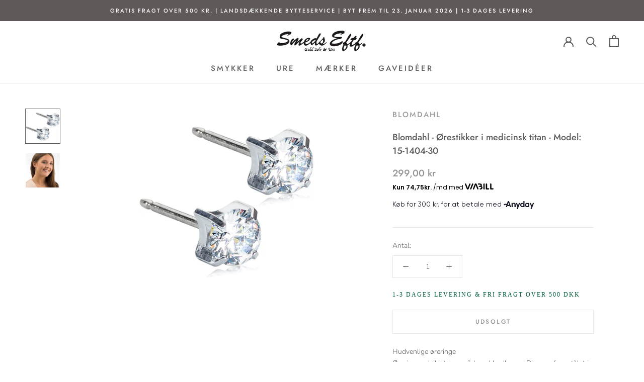

--- FILE ---
content_type: text/css
request_url: https://guldsmed-smeds.dk/cdn/shop/t/25/assets/boost-sd-custom.css?v=1769411217111
body_size: -283
content:
.boost-sd__modal{display:none}.boost-sd__toolbar-item.boost-sd__toolbar-item--sorting,.boost-sd__toolbar{border:0px}.boost-sd__product-title{letter-spacing:0px}.collection-description{font-family:futura}@media screen and (min-width: 768px){.boost-sd__header-description{margin-inline:auto;margin-top:50px;margin-bottom:50px}}@media screen and (max-width: 768px){.boost-sd__header-description{margin:20px 15px 30px}}.boost-sd__toolbar .boost-sd__sorting-label{display:block!important}.boost-sd__sorting-value{display:none}.boost-sd__sorting{position:relative}@media screen and (min-width: 768px){.boost-sd__sorting-button{top:0;width:100%;height:20px;position:absolute;max-width:none}.boost-sd__sorting-list{right:1px}}@media screen and (max-width: 768px){.boost-sd__sorting-button{width:70%;position:absolute}.boost-sd__sorting-value{visibility:hidden;display:block}}.boost-sd__sorting-label{font-size:0px}.boost-sd__sorting-label:before{font-size:14px;display:inline-block;content:"Sort\e9r efter ";text-transform:none}@media only screen and (min-width: 768px){.boost-sd-layout{padding-top:0}.boost-sd__header-description{text-align:center}}
/*# sourceMappingURL=/cdn/shop/t/25/assets/boost-sd-custom.css.map?v=1769411217111 */


--- FILE ---
content_type: text/javascript
request_url: https://guldsmed-smeds.dk/cdn/shop/t/25/assets/boost-sd-custom.js?v=1769411217111
body_size: -379
content:
window.__BoostCustomization__=(window.__BoostCustomization__??[]).concat([componentRegistry=>{componentRegistry.useModulePlugin("CartAPI",{name:"Custom onSucces add to cart",apply(builder){builder.on("methodFulfilled","addToCart",async payload=>(document.documentElement.dispatchEvent(new CustomEvent("cart:refresh",{bubbles:!0})),document.querySelector("#section-header > div > div:nth-child(3) > a:nth-child(2)").click(),payload))}})}]),window.__BoostCustomization__=(window.__BoostCustomization__??[]).concat([componentRegistry=>{const changeCollectionHeader={name:"customize Header Description",apply(){return{afterRender(element){const descriptionElm=element.getRootElm();document.querySelector(".boost-sd-container").append(descriptionElm)}}}};componentRegistry.useComponentPlugin("HeaderDescription",changeCollectionHeader)}]);
//# sourceMappingURL=/cdn/shop/t/25/assets/boost-sd-custom.js.map?v=1769411217111
